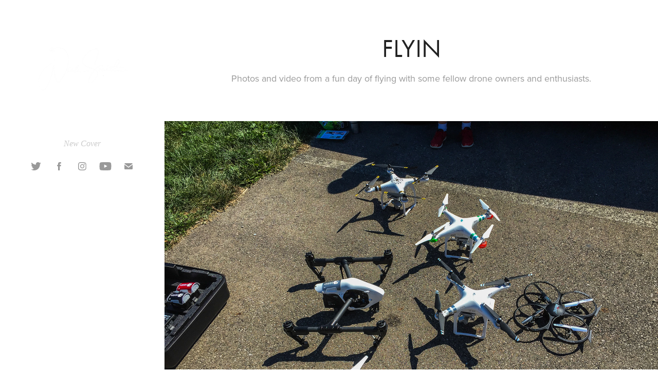

--- FILE ---
content_type: text/html; charset=utf-8
request_url: https://beeline-aerial.com/flyin
body_size: 7197
content:
<!DOCTYPE HTML>
<html lang="en-US">
<head>
  <meta charset="UTF-8" />
  <meta name="viewport" content="width=device-width, initial-scale=1" />
      <meta name=keywords  content="Adobe Portfolio,Drone meetup,Photos and video,Dayton Ohio,Empty Park,DJI Phantom,DJI Inspire,Aerial Photography,aerial videography" />
      <meta name=description  content="Photos and video from a fun day of flying with some fellow drone owners and enthusiasts.  " />
      <meta name=twitter:card  content="summary_large_image" />
      <meta name=twitter:site  content="@AdobePortfolio" />
      <meta  property=og:title content="Beeline Aerial - Flyin" />
      <meta  property=og:description content="Photos and video from a fun day of flying with some fellow drone owners and enthusiasts.  " />
      <meta  property=og:image content="https://pro2-bar-s3-cdn-cf6.myportfolio.com/0d01ac41af72377d60ffc5b75bec4a09/0cc49792bebe15952e8ddd72_rw_600.jpg?h=d0d20f6daa829b930cc47052a9a8de2f" />
        <link rel="icon" href="https://pro2-bar-s3-cdn-cf2.myportfolio.com/0d01ac41af72377d60ffc5b75bec4a09/d34f7aac-29fa-4baf-8cb7-4fc1704353aa_carw_1x1x32.jpeg?h=f14aec6517280bab13222ed71fd66b8d" />
        <link rel="apple-touch-icon" href="https://pro2-bar-s3-cdn-cf4.myportfolio.com/0d01ac41af72377d60ffc5b75bec4a09/f689d0c0-870a-4343-a8ae-b4e49e205fe0_carw_1x1x180.jpeg?h=a9f907b4221218b21c3d69f184d02f0b" />
      <link rel="stylesheet" href="/dist/css/main.css" type="text/css" />
      <link rel="stylesheet" href="https://pro2-bar-s3-cdn-cf6.myportfolio.com/0d01ac41af72377d60ffc5b75bec4a09/717829a48b5fad64747b7bf2f577ae731579740446.css?h=614e7fb48914ed111823a80c928093c3" type="text/css" />
    <link rel="canonical" href="https://beeline-aerial.com/flyin" />
      <title>Beeline Aerial - Flyin</title>
    <script type="text/javascript" src="//use.typekit.net/ik/[base64].js?cb=35f77bfb8b50944859ea3d3804e7194e7a3173fb" async onload="
    try {
      window.Typekit.load();
    } catch (e) {
      console.warn('Typekit not loaded.');
    }
    "></script>
</head>
        <body class="transition-enabled">  <div class='page-background-video page-background-video-with-panel'>
  </div>
  <div class="js-responsive-nav">
    <div class="responsive-nav has-social">
      <div class="close-responsive-click-area js-close-responsive-nav">
        <div class="close-responsive-button"></div>
      </div>
          <nav class="js-editable-target editable">
      <div class="page-title">
        <a href="/new-cover" >New Cover</a>
      </div>
              <div class="social pf-nav-social">
                <ul>
                        <li>
                          <a href="https://twitter.com/BeelineAerial" target="_blank">
                            <svg xmlns="http://www.w3.org/2000/svg" xmlns:xlink="http://www.w3.org/1999/xlink" version="1.1" viewBox="0 0 30 24" xml:space="preserve" class="icon"><path d="M24.71 5.89C24 6.2 23.2 6.4 22.4 6.53c0.82-0.5 1.45-1.29 1.75-2.23c-0.77 0.46-1.62 0.8-2.53 1 C20.92 4.5 19.9 4 18.7 4c-2.2 0-3.99 1.81-3.99 4.04c0 0.3 0 0.6 0.1 0.92C11.54 8.8 8.6 7.2 6.6 4.7 C6.3 5.3 6.1 6 6.1 6.77c0 1.4 0.7 2.6 1.8 3.36c-0.65-0.02-1.27-0.2-1.81-0.51c0 0 0 0 0 0.1 c0 2 1.4 3.6 3.2 3.96c-0.34 0.09-0.69 0.14-1.05 0.14c-0.26 0-0.51-0.03-0.75-0.07c0.51 1.6 2 2.8 3.7 2.8 c-1.36 1.08-3.08 1.73-4.95 1.73c-0.32 0-0.64-0.02-0.95-0.06C7.05 19.3 9.1 20 11.4 20c7.33 0 11.34-6.15 11.34-11.49 c0-0.18 0-0.35-0.01-0.52C23.5 7.4 24.2 6.7 24.7 5.89z"/></svg>
                          </a>
                        </li>
                        <li>
                          <a href="https://www.facebook.com/beelinemultimedia/" target="_blank">
                            <svg xmlns="http://www.w3.org/2000/svg" xmlns:xlink="http://www.w3.org/1999/xlink" version="1.1" x="0px" y="0px" viewBox="0 0 30 24" xml:space="preserve" class="icon"><path d="M16.21 20h-3.26v-8h-1.63V9.24h1.63V7.59c0-2.25 0.92-3.59 3.53-3.59h2.17v2.76H17.3 c-1.02 0-1.08 0.39-1.08 1.11l0 1.38h2.46L18.38 12h-2.17V20z"/></svg>
                          </a>
                        </li>
                        <li>
                          <a href="https://www.instagram.com/beelineaerial/" target="_blank">
                            <svg version="1.1" id="Layer_1" xmlns="http://www.w3.org/2000/svg" xmlns:xlink="http://www.w3.org/1999/xlink" viewBox="0 0 30 24" style="enable-background:new 0 0 30 24;" xml:space="preserve" class="icon">
                            <g>
                              <path d="M15,5.4c2.1,0,2.4,0,3.2,0c0.8,0,1.2,0.2,1.5,0.3c0.4,0.1,0.6,0.3,0.9,0.6c0.3,0.3,0.5,0.5,0.6,0.9
                                c0.1,0.3,0.2,0.7,0.3,1.5c0,0.8,0,1.1,0,3.2s0,2.4,0,3.2c0,0.8-0.2,1.2-0.3,1.5c-0.1,0.4-0.3,0.6-0.6,0.9c-0.3,0.3-0.5,0.5-0.9,0.6
                                c-0.3,0.1-0.7,0.2-1.5,0.3c-0.8,0-1.1,0-3.2,0s-2.4,0-3.2,0c-0.8,0-1.2-0.2-1.5-0.3c-0.4-0.1-0.6-0.3-0.9-0.6
                                c-0.3-0.3-0.5-0.5-0.6-0.9c-0.1-0.3-0.2-0.7-0.3-1.5c0-0.8,0-1.1,0-3.2s0-2.4,0-3.2c0-0.8,0.2-1.2,0.3-1.5c0.1-0.4,0.3-0.6,0.6-0.9
                                c0.3-0.3,0.5-0.5,0.9-0.6c0.3-0.1,0.7-0.2,1.5-0.3C12.6,5.4,12.9,5.4,15,5.4 M15,4c-2.2,0-2.4,0-3.3,0c-0.9,0-1.4,0.2-1.9,0.4
                                c-0.5,0.2-1,0.5-1.4,0.9C7.9,5.8,7.6,6.2,7.4,6.8C7.2,7.3,7.1,7.9,7,8.7C7,9.6,7,9.8,7,12s0,2.4,0,3.3c0,0.9,0.2,1.4,0.4,1.9
                                c0.2,0.5,0.5,1,0.9,1.4c0.4,0.4,0.9,0.7,1.4,0.9c0.5,0.2,1.1,0.3,1.9,0.4c0.9,0,1.1,0,3.3,0s2.4,0,3.3,0c0.9,0,1.4-0.2,1.9-0.4
                                c0.5-0.2,1-0.5,1.4-0.9c0.4-0.4,0.7-0.9,0.9-1.4c0.2-0.5,0.3-1.1,0.4-1.9c0-0.9,0-1.1,0-3.3s0-2.4,0-3.3c0-0.9-0.2-1.4-0.4-1.9
                                c-0.2-0.5-0.5-1-0.9-1.4c-0.4-0.4-0.9-0.7-1.4-0.9c-0.5-0.2-1.1-0.3-1.9-0.4C17.4,4,17.2,4,15,4L15,4L15,4z"/>
                              <path d="M15,7.9c-2.3,0-4.1,1.8-4.1,4.1s1.8,4.1,4.1,4.1s4.1-1.8,4.1-4.1S17.3,7.9,15,7.9L15,7.9z M15,14.7c-1.5,0-2.7-1.2-2.7-2.7
                                c0-1.5,1.2-2.7,2.7-2.7s2.7,1.2,2.7,2.7C17.7,13.5,16.5,14.7,15,14.7L15,14.7z"/>
                              <path d="M20.2,7.7c0,0.5-0.4,1-1,1s-1-0.4-1-1s0.4-1,1-1S20.2,7.2,20.2,7.7L20.2,7.7z"/>
                            </g>
                            </svg>
                          </a>
                        </li>
                        <li>
                          <a href="https://www.youtube.com/channel/UCsCEwtH3AEtE2VqC3Z5ojFQ" target="_blank">
                            <svg xmlns="http://www.w3.org/2000/svg" xmlns:xlink="http://www.w3.org/1999/xlink" version="1.1" id="Layer_1" viewBox="0 0 30 24" xml:space="preserve" class="icon"><path d="M26.15 16.54c0 0-0.22 1.57-0.9 2.26c-0.87 0.91-1.84 0.91-2.28 0.96C19.78 20 15 20 15 20 s-5.91-0.05-7.74-0.23c-0.51-0.09-1.64-0.07-2.51-0.97c-0.68-0.69-0.91-2.26-0.91-2.26s-0.23-1.84-0.23-3.68v-1.73 c0-1.84 0.23-3.68 0.23-3.68s0.22-1.57 0.91-2.26c0.87-0.91 1.83-0.91 2.28-0.96C10.22 4 15 4 15 4H15c0 0 4.8 0 8 0.2 c0.44 0.1 1.4 0.1 2.3 0.96c0.68 0.7 0.9 2.3 0.9 2.26s0.23 1.8 0.2 3.68v1.73C26.38 14.7 26.1 16.5 26.1 16.54z M12.65 8.56l0 6.39l6.15-3.18L12.65 8.56z"/></svg>
                          </a>
                        </li>
                        <li>
                          <a href="mailto:nick@beeline-aerial.com">
                            <svg version="1.1" id="Layer_1" xmlns="http://www.w3.org/2000/svg" xmlns:xlink="http://www.w3.org/1999/xlink" x="0px" y="0px" viewBox="0 0 30 24" style="enable-background:new 0 0 30 24;" xml:space="preserve" class="icon">
                              <g>
                                <path d="M15,13L7.1,7.1c0-0.5,0.4-1,1-1h13.8c0.5,0,1,0.4,1,1L15,13z M15,14.8l7.9-5.9v8.1c0,0.5-0.4,1-1,1H8.1c-0.5,0-1-0.4-1-1 V8.8L15,14.8z"/>
                              </g>
                            </svg>
                          </a>
                        </li>
                </ul>
              </div>
          </nav>
    </div>
  </div>
  <div class="site-wrap cfix js-site-wrap">
    <div class="site-container">
      <div class="site-content">
        <div class="sidebar-content">
          <header class="site-header">
              <div class="logo-wrap js-editable-target editable">
                    <div class="logo logo-image  ">
    <a href="" class="image-normal image-link">
      <img src="https://pro2-bar-s3-cdn-cf4.myportfolio.com/0d01ac41af72377d60ffc5b75bec4a09/515848f8-1390-47c0-b761-076dfb2d6b7c_rwc_0x0x8000x5333x4096.png?h=247e7e88180cfbc6f7545ec7a01442ab" alt="Nicholas Smith">
    </a>
</div>
              </div>
  <div class="hamburger-click-area js-hamburger">
    <div class="hamburger">
      <i></i>
      <i></i>
      <i></i>
    </div>
  </div>
          </header>
              <nav class="js-editable-target editable">
      <div class="page-title">
        <a href="/new-cover" >New Cover</a>
      </div>
                  <div class="social pf-nav-social">
                    <ul>
                            <li>
                              <a href="https://twitter.com/BeelineAerial" target="_blank">
                                <svg xmlns="http://www.w3.org/2000/svg" xmlns:xlink="http://www.w3.org/1999/xlink" version="1.1" viewBox="0 0 30 24" xml:space="preserve" class="icon"><path d="M24.71 5.89C24 6.2 23.2 6.4 22.4 6.53c0.82-0.5 1.45-1.29 1.75-2.23c-0.77 0.46-1.62 0.8-2.53 1 C20.92 4.5 19.9 4 18.7 4c-2.2 0-3.99 1.81-3.99 4.04c0 0.3 0 0.6 0.1 0.92C11.54 8.8 8.6 7.2 6.6 4.7 C6.3 5.3 6.1 6 6.1 6.77c0 1.4 0.7 2.6 1.8 3.36c-0.65-0.02-1.27-0.2-1.81-0.51c0 0 0 0 0 0.1 c0 2 1.4 3.6 3.2 3.96c-0.34 0.09-0.69 0.14-1.05 0.14c-0.26 0-0.51-0.03-0.75-0.07c0.51 1.6 2 2.8 3.7 2.8 c-1.36 1.08-3.08 1.73-4.95 1.73c-0.32 0-0.64-0.02-0.95-0.06C7.05 19.3 9.1 20 11.4 20c7.33 0 11.34-6.15 11.34-11.49 c0-0.18 0-0.35-0.01-0.52C23.5 7.4 24.2 6.7 24.7 5.89z"/></svg>
                              </a>
                            </li>
                            <li>
                              <a href="https://www.facebook.com/beelinemultimedia/" target="_blank">
                                <svg xmlns="http://www.w3.org/2000/svg" xmlns:xlink="http://www.w3.org/1999/xlink" version="1.1" x="0px" y="0px" viewBox="0 0 30 24" xml:space="preserve" class="icon"><path d="M16.21 20h-3.26v-8h-1.63V9.24h1.63V7.59c0-2.25 0.92-3.59 3.53-3.59h2.17v2.76H17.3 c-1.02 0-1.08 0.39-1.08 1.11l0 1.38h2.46L18.38 12h-2.17V20z"/></svg>
                              </a>
                            </li>
                            <li>
                              <a href="https://www.instagram.com/beelineaerial/" target="_blank">
                                <svg version="1.1" id="Layer_1" xmlns="http://www.w3.org/2000/svg" xmlns:xlink="http://www.w3.org/1999/xlink" viewBox="0 0 30 24" style="enable-background:new 0 0 30 24;" xml:space="preserve" class="icon">
                                <g>
                                  <path d="M15,5.4c2.1,0,2.4,0,3.2,0c0.8,0,1.2,0.2,1.5,0.3c0.4,0.1,0.6,0.3,0.9,0.6c0.3,0.3,0.5,0.5,0.6,0.9
                                    c0.1,0.3,0.2,0.7,0.3,1.5c0,0.8,0,1.1,0,3.2s0,2.4,0,3.2c0,0.8-0.2,1.2-0.3,1.5c-0.1,0.4-0.3,0.6-0.6,0.9c-0.3,0.3-0.5,0.5-0.9,0.6
                                    c-0.3,0.1-0.7,0.2-1.5,0.3c-0.8,0-1.1,0-3.2,0s-2.4,0-3.2,0c-0.8,0-1.2-0.2-1.5-0.3c-0.4-0.1-0.6-0.3-0.9-0.6
                                    c-0.3-0.3-0.5-0.5-0.6-0.9c-0.1-0.3-0.2-0.7-0.3-1.5c0-0.8,0-1.1,0-3.2s0-2.4,0-3.2c0-0.8,0.2-1.2,0.3-1.5c0.1-0.4,0.3-0.6,0.6-0.9
                                    c0.3-0.3,0.5-0.5,0.9-0.6c0.3-0.1,0.7-0.2,1.5-0.3C12.6,5.4,12.9,5.4,15,5.4 M15,4c-2.2,0-2.4,0-3.3,0c-0.9,0-1.4,0.2-1.9,0.4
                                    c-0.5,0.2-1,0.5-1.4,0.9C7.9,5.8,7.6,6.2,7.4,6.8C7.2,7.3,7.1,7.9,7,8.7C7,9.6,7,9.8,7,12s0,2.4,0,3.3c0,0.9,0.2,1.4,0.4,1.9
                                    c0.2,0.5,0.5,1,0.9,1.4c0.4,0.4,0.9,0.7,1.4,0.9c0.5,0.2,1.1,0.3,1.9,0.4c0.9,0,1.1,0,3.3,0s2.4,0,3.3,0c0.9,0,1.4-0.2,1.9-0.4
                                    c0.5-0.2,1-0.5,1.4-0.9c0.4-0.4,0.7-0.9,0.9-1.4c0.2-0.5,0.3-1.1,0.4-1.9c0-0.9,0-1.1,0-3.3s0-2.4,0-3.3c0-0.9-0.2-1.4-0.4-1.9
                                    c-0.2-0.5-0.5-1-0.9-1.4c-0.4-0.4-0.9-0.7-1.4-0.9c-0.5-0.2-1.1-0.3-1.9-0.4C17.4,4,17.2,4,15,4L15,4L15,4z"/>
                                  <path d="M15,7.9c-2.3,0-4.1,1.8-4.1,4.1s1.8,4.1,4.1,4.1s4.1-1.8,4.1-4.1S17.3,7.9,15,7.9L15,7.9z M15,14.7c-1.5,0-2.7-1.2-2.7-2.7
                                    c0-1.5,1.2-2.7,2.7-2.7s2.7,1.2,2.7,2.7C17.7,13.5,16.5,14.7,15,14.7L15,14.7z"/>
                                  <path d="M20.2,7.7c0,0.5-0.4,1-1,1s-1-0.4-1-1s0.4-1,1-1S20.2,7.2,20.2,7.7L20.2,7.7z"/>
                                </g>
                                </svg>
                              </a>
                            </li>
                            <li>
                              <a href="https://www.youtube.com/channel/UCsCEwtH3AEtE2VqC3Z5ojFQ" target="_blank">
                                <svg xmlns="http://www.w3.org/2000/svg" xmlns:xlink="http://www.w3.org/1999/xlink" version="1.1" id="Layer_1" viewBox="0 0 30 24" xml:space="preserve" class="icon"><path d="M26.15 16.54c0 0-0.22 1.57-0.9 2.26c-0.87 0.91-1.84 0.91-2.28 0.96C19.78 20 15 20 15 20 s-5.91-0.05-7.74-0.23c-0.51-0.09-1.64-0.07-2.51-0.97c-0.68-0.69-0.91-2.26-0.91-2.26s-0.23-1.84-0.23-3.68v-1.73 c0-1.84 0.23-3.68 0.23-3.68s0.22-1.57 0.91-2.26c0.87-0.91 1.83-0.91 2.28-0.96C10.22 4 15 4 15 4H15c0 0 4.8 0 8 0.2 c0.44 0.1 1.4 0.1 2.3 0.96c0.68 0.7 0.9 2.3 0.9 2.26s0.23 1.8 0.2 3.68v1.73C26.38 14.7 26.1 16.5 26.1 16.54z M12.65 8.56l0 6.39l6.15-3.18L12.65 8.56z"/></svg>
                              </a>
                            </li>
                            <li>
                              <a href="mailto:nick@beeline-aerial.com">
                                <svg version="1.1" id="Layer_1" xmlns="http://www.w3.org/2000/svg" xmlns:xlink="http://www.w3.org/1999/xlink" x="0px" y="0px" viewBox="0 0 30 24" style="enable-background:new 0 0 30 24;" xml:space="preserve" class="icon">
                                  <g>
                                    <path d="M15,13L7.1,7.1c0-0.5,0.4-1,1-1h13.8c0.5,0,1,0.4,1,1L15,13z M15,14.8l7.9-5.9v8.1c0,0.5-0.4,1-1,1H8.1c-0.5,0-1-0.4-1-1 V8.8L15,14.8z"/>
                                  </g>
                                </svg>
                              </a>
                            </li>
                    </ul>
                  </div>
              </nav>
        </div>
        <main>
  <div class="page-container js-editable-target editable" data-context="page.page.container">
    <section class="page standard-modules">
        <header class="page-header content js-editable-target editable" data-context="pages" data-identity="id:p57ce182d269238786f8e6cd20fea006b40a466f760717d9909350" data-menu="Page Header">
            <h1 class="title preserve-whitespace">Flyin</h1>
            <p class="description">Photos and video from a fun day of flying with some fellow drone owners and enthusiasts.  </p>
        </header>
      <div class="page-content js-page-content js-editable-target editable" data-context="pages" data-identity="id:p57ce182d269238786f8e6cd20fea006b40a466f760717d9909350" data-menu="Page Content">
        <div id="project-canvas" class="js-project-modules modules content">
          <div id="project-modules">
              
              <div class="project-module module image project-module-image editable js-editable js-project-module" >

  
 
  
     <div class="js-lightbox" data-src="https://pro2-bar-s3-cdn-cf6.myportfolio.com/0d01ac41af72377d60ffc5b75bec4a09/0cc49792bebe15952e8ddd72.jpg?h=d8f7320e8f1aa80d6b05ac23e3e18a65">
           <img
             class="js-lazy"
             src="[data-uri]"
             data-src="https://pro2-bar-s3-cdn-cf6.myportfolio.com/0d01ac41af72377d60ffc5b75bec4a09/0cc49792bebe15952e8ddd72_rw_1920.jpg?h=4fa497d5309ec9a2692273ccda430c7c"
             data-srcset="https://pro2-bar-s3-cdn-cf6.myportfolio.com/0d01ac41af72377d60ffc5b75bec4a09/0cc49792bebe15952e8ddd72_rw_600.jpg?h=d0d20f6daa829b930cc47052a9a8de2f 600w,https://pro2-bar-s3-cdn-cf6.myportfolio.com/0d01ac41af72377d60ffc5b75bec4a09/0cc49792bebe15952e8ddd72_rw_1200.jpg?h=e07966ee3c9499a9fc41cb96d1284b4f 1200w,https://pro2-bar-s3-cdn-cf6.myportfolio.com/0d01ac41af72377d60ffc5b75bec4a09/0cc49792bebe15952e8ddd72_rw_1920.jpg?h=4fa497d5309ec9a2692273ccda430c7c 1920w,"
             data-sizes="(max-width: 1920px) 100vw, 1920px"
             width="1920"
             height="0"
             style="padding-bottom: 75%; background: rgba(0, 0, 0, 0.03)"
             
           >
     </div>
  

</div>

              
              
              
              
              
              
              
              
              
              <div class="project-module module image project-module-image editable js-editable js-project-module" >

  
 
  
     <div class="js-lightbox" data-src="https://pro2-bar-s3-cdn-cf4.myportfolio.com/0d01ac41af72377d60ffc5b75bec4a09/fd3b3e5c24ead25a971bc598.jpg?h=1f72077016aa42f2f490e23083531eda">
           <img
             class="js-lazy"
             src="[data-uri]"
             data-src="https://pro2-bar-s3-cdn-cf4.myportfolio.com/0d01ac41af72377d60ffc5b75bec4a09/fd3b3e5c24ead25a971bc598_rw_1920.jpg?h=9306a4bbd841fd8ece065ce1c9c7bb25"
             data-srcset="https://pro2-bar-s3-cdn-cf4.myportfolio.com/0d01ac41af72377d60ffc5b75bec4a09/fd3b3e5c24ead25a971bc598_rw_600.jpg?h=03995c3c8f0c2f56401734c7ae8eb80a 600w,https://pro2-bar-s3-cdn-cf4.myportfolio.com/0d01ac41af72377d60ffc5b75bec4a09/fd3b3e5c24ead25a971bc598_rw_1200.jpg?h=9bc753acb74334f60068fa0a6a076107 1200w,https://pro2-bar-s3-cdn-cf4.myportfolio.com/0d01ac41af72377d60ffc5b75bec4a09/fd3b3e5c24ead25a971bc598_rw_1920.jpg?h=9306a4bbd841fd8ece065ce1c9c7bb25 1920w,"
             data-sizes="(max-width: 1920px) 100vw, 1920px"
             width="1920"
             height="0"
             style="padding-bottom: 74.83%; background: rgba(0, 0, 0, 0.03)"
             
           >
     </div>
  

</div>

              
              
              
              
              
              
              
              
              
              <div class="project-module module image project-module-image editable js-editable js-project-module" >

  
 
  
     <div class="js-lightbox" data-src="https://pro2-bar-s3-cdn-cf5.myportfolio.com/0d01ac41af72377d60ffc5b75bec4a09/6cbee24a83f6104d99cbd1e9.jpg?h=6e4eb75c5e80ebe973243697945ef9ed">
           <img
             class="js-lazy"
             src="[data-uri]"
             data-src="https://pro2-bar-s3-cdn-cf5.myportfolio.com/0d01ac41af72377d60ffc5b75bec4a09/6cbee24a83f6104d99cbd1e9_rw_1920.jpg?h=40f6ad1830c5e5d71a1c8ca0406fb489"
             data-srcset="https://pro2-bar-s3-cdn-cf5.myportfolio.com/0d01ac41af72377d60ffc5b75bec4a09/6cbee24a83f6104d99cbd1e9_rw_600.jpg?h=b2db41ce7b8280d81447fe7e8ecde40d 600w,https://pro2-bar-s3-cdn-cf5.myportfolio.com/0d01ac41af72377d60ffc5b75bec4a09/6cbee24a83f6104d99cbd1e9_rw_1200.jpg?h=f0132c12fbf42439bb965d9ded3a88d9 1200w,https://pro2-bar-s3-cdn-cf5.myportfolio.com/0d01ac41af72377d60ffc5b75bec4a09/6cbee24a83f6104d99cbd1e9_rw_1920.jpg?h=40f6ad1830c5e5d71a1c8ca0406fb489 1920w,"
             data-sizes="(max-width: 1920px) 100vw, 1920px"
             width="1920"
             height="0"
             style="padding-bottom: 75%; background: rgba(0, 0, 0, 0.03)"
             
           >
     </div>
  

</div>

              
              
              
              
              
              
              
              
              
              <div class="project-module module image project-module-image editable js-editable js-project-module" >

  
 
  
     <div class="js-lightbox" data-src="https://pro2-bar-s3-cdn-cf2.myportfolio.com/0d01ac41af72377d60ffc5b75bec4a09/3524224d6524773ab7d94b87.jpg?h=66008a1be77049e9594a3fe24492f199">
           <img
             class="js-lazy"
             src="[data-uri]"
             data-src="https://pro2-bar-s3-cdn-cf2.myportfolio.com/0d01ac41af72377d60ffc5b75bec4a09/3524224d6524773ab7d94b87_rw_1920.jpg?h=55532f4e916c4fcb41b38cd776bf88b7"
             data-srcset="https://pro2-bar-s3-cdn-cf2.myportfolio.com/0d01ac41af72377d60ffc5b75bec4a09/3524224d6524773ab7d94b87_rw_600.jpg?h=b05c52a9dd54bf92e9ae8b95165aba80 600w,https://pro2-bar-s3-cdn-cf2.myportfolio.com/0d01ac41af72377d60ffc5b75bec4a09/3524224d6524773ab7d94b87_rw_1200.jpg?h=b6dfcc0811cdf0b92306969ae151a0a2 1200w,https://pro2-bar-s3-cdn-cf2.myportfolio.com/0d01ac41af72377d60ffc5b75bec4a09/3524224d6524773ab7d94b87_rw_1920.jpg?h=55532f4e916c4fcb41b38cd776bf88b7 1920w,"
             data-sizes="(max-width: 1920px) 100vw, 1920px"
             width="1920"
             height="0"
             style="padding-bottom: 75%; background: rgba(0, 0, 0, 0.03)"
             
           >
     </div>
  

</div>

              
              
              
              
              
              
              
              
              
              <div class="project-module module image project-module-image editable js-editable js-project-module" >

  
 
  
     <div class="js-lightbox" data-src="https://pro2-bar-s3-cdn-cf.myportfolio.com/0d01ac41af72377d60ffc5b75bec4a09/8a190ead5f5d8a4ec1b5616a.jpg?h=468da47f13d2b88cc94a8cbfe6a0c8c3">
           <img
             class="js-lazy"
             src="[data-uri]"
             data-src="https://pro2-bar-s3-cdn-cf.myportfolio.com/0d01ac41af72377d60ffc5b75bec4a09/8a190ead5f5d8a4ec1b5616a_rw_1920.jpg?h=e671196c6964b8abac6bcaf4f39204bc"
             data-srcset="https://pro2-bar-s3-cdn-cf.myportfolio.com/0d01ac41af72377d60ffc5b75bec4a09/8a190ead5f5d8a4ec1b5616a_rw_600.jpg?h=2f38b901dc55dc8ce2a2a63592f5e91b 600w,https://pro2-bar-s3-cdn-cf.myportfolio.com/0d01ac41af72377d60ffc5b75bec4a09/8a190ead5f5d8a4ec1b5616a_rw_1200.jpg?h=ce17e6cf9134471de380b6abc751c09c 1200w,https://pro2-bar-s3-cdn-cf.myportfolio.com/0d01ac41af72377d60ffc5b75bec4a09/8a190ead5f5d8a4ec1b5616a_rw_1920.jpg?h=e671196c6964b8abac6bcaf4f39204bc 1920w,"
             data-sizes="(max-width: 1920px) 100vw, 1920px"
             width="1920"
             height="0"
             style="padding-bottom: 75%; background: rgba(0, 0, 0, 0.03)"
             
           >
     </div>
  

</div>

              
              
              
              
              
              
              
              
              
              <div class="project-module module image project-module-image editable js-editable js-project-module" >

  
 
  
     <div class="js-lightbox" data-src="https://pro2-bar-s3-cdn-cf2.myportfolio.com/0d01ac41af72377d60ffc5b75bec4a09/37d604fa7a449a841501f31f.jpg?h=1d1717fa7d7fc39cf80e583afddabf0d">
           <img
             class="js-lazy"
             src="[data-uri]"
             data-src="https://pro2-bar-s3-cdn-cf2.myportfolio.com/0d01ac41af72377d60ffc5b75bec4a09/37d604fa7a449a841501f31f_rw_1920.jpg?h=c159429dfa2249947ebf376e98960b3f"
             data-srcset="https://pro2-bar-s3-cdn-cf2.myportfolio.com/0d01ac41af72377d60ffc5b75bec4a09/37d604fa7a449a841501f31f_rw_600.jpg?h=cf1a6a102eff5d43ce89da838ae79bf0 600w,https://pro2-bar-s3-cdn-cf2.myportfolio.com/0d01ac41af72377d60ffc5b75bec4a09/37d604fa7a449a841501f31f_rw_1200.jpg?h=d65b93ac119b529a017ef5b92d209088 1200w,https://pro2-bar-s3-cdn-cf2.myportfolio.com/0d01ac41af72377d60ffc5b75bec4a09/37d604fa7a449a841501f31f_rw_1920.jpg?h=c159429dfa2249947ebf376e98960b3f 1920w,"
             data-sizes="(max-width: 1920px) 100vw, 1920px"
             width="1920"
             height="0"
             style="padding-bottom: 75%; background: rgba(0, 0, 0, 0.03)"
             
           >
     </div>
  

</div>

              
              
              
              
              
              
              
              
              
              <div class="project-module module image project-module-image editable js-editable js-project-module" >

  
 
  
     <div class="js-lightbox" data-src="https://pro2-bar-s3-cdn-cf6.myportfolio.com/0d01ac41af72377d60ffc5b75bec4a09/0e40398fa52f75c682b0ca5c.jpg?h=4688d3f049966daa9b59d4484a5d410a">
           <img
             class="js-lazy"
             src="[data-uri]"
             data-src="https://pro2-bar-s3-cdn-cf6.myportfolio.com/0d01ac41af72377d60ffc5b75bec4a09/0e40398fa52f75c682b0ca5c_rw_1920.jpg?h=4e34b6ec0a012d266bd76af636937361"
             data-srcset="https://pro2-bar-s3-cdn-cf6.myportfolio.com/0d01ac41af72377d60ffc5b75bec4a09/0e40398fa52f75c682b0ca5c_rw_600.jpg?h=dc78770038c0e9cc5872307ffadae9d3 600w,https://pro2-bar-s3-cdn-cf6.myportfolio.com/0d01ac41af72377d60ffc5b75bec4a09/0e40398fa52f75c682b0ca5c_rw_1200.jpg?h=9042f6a4a42e3f73d947c01ea4ddcf3d 1200w,https://pro2-bar-s3-cdn-cf6.myportfolio.com/0d01ac41af72377d60ffc5b75bec4a09/0e40398fa52f75c682b0ca5c_rw_1920.jpg?h=4e34b6ec0a012d266bd76af636937361 1920w,"
             data-sizes="(max-width: 1920px) 100vw, 1920px"
             width="1920"
             height="0"
             style="padding-bottom: 75%; background: rgba(0, 0, 0, 0.03)"
             
           >
     </div>
  

</div>

              
              
              
              
              
              
              
              
              
              <div class="project-module module image project-module-image editable js-editable js-project-module" >

  
 
  
     <div class="js-lightbox" data-src="https://pro2-bar-s3-cdn-cf.myportfolio.com/0d01ac41af72377d60ffc5b75bec4a09/8205225420cafbe6115d6909.jpg?h=a6cac79c65b1a1c34cffe3ec868daa89">
           <img
             class="js-lazy"
             src="[data-uri]"
             data-src="https://pro2-bar-s3-cdn-cf.myportfolio.com/0d01ac41af72377d60ffc5b75bec4a09/8205225420cafbe6115d6909_rw_1920.jpg?h=54608e383625982a95a13d92cd1cbca6"
             data-srcset="https://pro2-bar-s3-cdn-cf.myportfolio.com/0d01ac41af72377d60ffc5b75bec4a09/8205225420cafbe6115d6909_rw_600.jpg?h=21ff8e200c08e28a0783df10adec71d9 600w,https://pro2-bar-s3-cdn-cf.myportfolio.com/0d01ac41af72377d60ffc5b75bec4a09/8205225420cafbe6115d6909_rw_1200.jpg?h=9eba9eeebc8be93cc24ba85d3b7bfda9 1200w,https://pro2-bar-s3-cdn-cf.myportfolio.com/0d01ac41af72377d60ffc5b75bec4a09/8205225420cafbe6115d6909_rw_1920.jpg?h=54608e383625982a95a13d92cd1cbca6 1920w,"
             data-sizes="(max-width: 1920px) 100vw, 1920px"
             width="1920"
             height="0"
             style="padding-bottom: 75%; background: rgba(0, 0, 0, 0.03)"
             
           >
     </div>
  

</div>

              
              
              
              
              
              
              
              
              
              <div class="project-module module image project-module-image editable js-editable js-project-module" >

  
 
  
     <div class="js-lightbox" data-src="https://pro2-bar-s3-cdn-cf6.myportfolio.com/0d01ac41af72377d60ffc5b75bec4a09/06927924c4c698fe7bd9ea47.jpg?h=9a5a1f4b532ac3ff73328a31d2236cd0">
           <img
             class="js-lazy"
             src="[data-uri]"
             data-src="https://pro2-bar-s3-cdn-cf6.myportfolio.com/0d01ac41af72377d60ffc5b75bec4a09/06927924c4c698fe7bd9ea47_rw_1920.jpg?h=0498fe9b8e8477882731d1b87d57d3c7"
             data-srcset="https://pro2-bar-s3-cdn-cf6.myportfolio.com/0d01ac41af72377d60ffc5b75bec4a09/06927924c4c698fe7bd9ea47_rw_600.jpg?h=4e728f681c6eb33eacae00fa45df9148 600w,https://pro2-bar-s3-cdn-cf6.myportfolio.com/0d01ac41af72377d60ffc5b75bec4a09/06927924c4c698fe7bd9ea47_rw_1200.jpg?h=2aa0598c7aebce63c82760f4953d7421 1200w,https://pro2-bar-s3-cdn-cf6.myportfolio.com/0d01ac41af72377d60ffc5b75bec4a09/06927924c4c698fe7bd9ea47_rw_1920.jpg?h=0498fe9b8e8477882731d1b87d57d3c7 1920w,"
             data-sizes="(max-width: 1920px) 100vw, 1920px"
             width="1920"
             height="0"
             style="padding-bottom: 75%; background: rgba(0, 0, 0, 0.03)"
             
           >
     </div>
  

</div>

              
              
              
              
              
              
              
              
              
              <div class="project-module module image project-module-image editable js-editable js-project-module" >

  
 
  
     <div class="js-lightbox" data-src="https://pro2-bar-s3-cdn-cf3.myportfolio.com/0d01ac41af72377d60ffc5b75bec4a09/e8c67ca2a6e25fe31d8399b6.jpg?h=6e760524a7266a4d5e725d7cdcb21a57">
           <img
             class="js-lazy"
             src="[data-uri]"
             data-src="https://pro2-bar-s3-cdn-cf3.myportfolio.com/0d01ac41af72377d60ffc5b75bec4a09/e8c67ca2a6e25fe31d8399b6_rw_1920.jpg?h=7e2a292c1a81b7e3c904c1ee31ab2b07"
             data-srcset="https://pro2-bar-s3-cdn-cf3.myportfolio.com/0d01ac41af72377d60ffc5b75bec4a09/e8c67ca2a6e25fe31d8399b6_rw_600.jpg?h=12ee70d7141100d3264a4cb9e337ec72 600w,https://pro2-bar-s3-cdn-cf3.myportfolio.com/0d01ac41af72377d60ffc5b75bec4a09/e8c67ca2a6e25fe31d8399b6_rw_1200.jpg?h=fd4a186692c2d1aae4a3874cf39f5410 1200w,https://pro2-bar-s3-cdn-cf3.myportfolio.com/0d01ac41af72377d60ffc5b75bec4a09/e8c67ca2a6e25fe31d8399b6_rw_1920.jpg?h=7e2a292c1a81b7e3c904c1ee31ab2b07 1920w,"
             data-sizes="(max-width: 1920px) 100vw, 1920px"
             width="1920"
             height="0"
             style="padding-bottom: 75%; background: rgba(0, 0, 0, 0.03)"
             
           >
     </div>
  

</div>

              
              
              
              
              
              
              
              
              
              <div class="project-module module image project-module-image editable js-editable js-project-module" >

  
 
  
     <div class="js-lightbox" data-src="https://pro2-bar-s3-cdn-cf3.myportfolio.com/0d01ac41af72377d60ffc5b75bec4a09/e5dea552007e2e635aa3c42f.jpg?h=2b4a42f2a2d8eb25c5d0d9132baf143e">
           <img
             class="js-lazy"
             src="[data-uri]"
             data-src="https://pro2-bar-s3-cdn-cf3.myportfolio.com/0d01ac41af72377d60ffc5b75bec4a09/e5dea552007e2e635aa3c42f_rw_1920.jpg?h=42e4870cdf19a550c7eb9c11e4491bc6"
             data-srcset="https://pro2-bar-s3-cdn-cf3.myportfolio.com/0d01ac41af72377d60ffc5b75bec4a09/e5dea552007e2e635aa3c42f_rw_600.jpg?h=08b664edac2369afe8b6eb5ba6e66504 600w,https://pro2-bar-s3-cdn-cf3.myportfolio.com/0d01ac41af72377d60ffc5b75bec4a09/e5dea552007e2e635aa3c42f_rw_1200.jpg?h=3967c28eded8b86289592efafbdc0e43 1200w,https://pro2-bar-s3-cdn-cf3.myportfolio.com/0d01ac41af72377d60ffc5b75bec4a09/e5dea552007e2e635aa3c42f_rw_1920.jpg?h=42e4870cdf19a550c7eb9c11e4491bc6 1920w,"
             data-sizes="(max-width: 1920px) 100vw, 1920px"
             width="1920"
             height="0"
             style="padding-bottom: 58.5%; background: rgba(0, 0, 0, 0.03)"
             
           >
     </div>
  

</div>

              
              
              
              
              
              
              
              
              
              <div class="project-module module image project-module-image editable js-editable js-project-module" >

  
 
  
     <div class="js-lightbox" data-src="https://pro2-bar-s3-cdn-cf4.myportfolio.com/0d01ac41af72377d60ffc5b75bec4a09/f4dd964faef3e749ab4f106e.jpg?h=64691598cf8fc55b3480f48a719e7523">
           <img
             class="js-lazy"
             src="[data-uri]"
             data-src="https://pro2-bar-s3-cdn-cf4.myportfolio.com/0d01ac41af72377d60ffc5b75bec4a09/f4dd964faef3e749ab4f106e_rw_1920.jpg?h=870cbd8242db8f21ea1bf25755453007"
             data-srcset="https://pro2-bar-s3-cdn-cf4.myportfolio.com/0d01ac41af72377d60ffc5b75bec4a09/f4dd964faef3e749ab4f106e_rw_600.jpg?h=b10f8c5142a961b934b18784c0518489 600w,https://pro2-bar-s3-cdn-cf4.myportfolio.com/0d01ac41af72377d60ffc5b75bec4a09/f4dd964faef3e749ab4f106e_rw_1200.jpg?h=c627ae7d9154fb7a15eecebb4c726ead 1200w,https://pro2-bar-s3-cdn-cf4.myportfolio.com/0d01ac41af72377d60ffc5b75bec4a09/f4dd964faef3e749ab4f106e_rw_1920.jpg?h=870cbd8242db8f21ea1bf25755453007 1920w,"
             data-sizes="(max-width: 1920px) 100vw, 1920px"
             width="1920"
             height="0"
             style="padding-bottom: 75%; background: rgba(0, 0, 0, 0.03)"
             
           >
     </div>
  

</div>

              
              
              
              
              
              
              
              
              
              <div class="project-module module image project-module-image editable js-editable js-project-module" >

  
 
  
     <div class="js-lightbox" data-src="https://pro2-bar-s3-cdn-cf3.myportfolio.com/0d01ac41af72377d60ffc5b75bec4a09/e4338eb4724f2e0b4c2a1e62.jpg?h=b206136f44d26eee7cb6fc676f7c7f9a">
           <img
             class="js-lazy"
             src="[data-uri]"
             data-src="https://pro2-bar-s3-cdn-cf3.myportfolio.com/0d01ac41af72377d60ffc5b75bec4a09/e4338eb4724f2e0b4c2a1e62_rw_1920.jpg?h=2296ac6297eb29430a7f0da31a86e43a"
             data-srcset="https://pro2-bar-s3-cdn-cf3.myportfolio.com/0d01ac41af72377d60ffc5b75bec4a09/e4338eb4724f2e0b4c2a1e62_rw_600.jpg?h=5c803006ae41f63c16c505e01924cdff 600w,https://pro2-bar-s3-cdn-cf3.myportfolio.com/0d01ac41af72377d60ffc5b75bec4a09/e4338eb4724f2e0b4c2a1e62_rw_1200.jpg?h=e3d422d7ab9df2cc510989c9e40f80b9 1200w,https://pro2-bar-s3-cdn-cf3.myportfolio.com/0d01ac41af72377d60ffc5b75bec4a09/e4338eb4724f2e0b4c2a1e62_rw_1920.jpg?h=2296ac6297eb29430a7f0da31a86e43a 1920w,"
             data-sizes="(max-width: 1920px) 100vw, 1920px"
             width="1920"
             height="0"
             style="padding-bottom: 75%; background: rgba(0, 0, 0, 0.03)"
             
           >
     </div>
  

</div>

              
              
              
              
              
              
              
              
              
              <div class="project-module module image project-module-image editable js-editable js-project-module" >

  
 
  
     <div class="js-lightbox" data-src="https://pro2-bar-s3-cdn-cf2.myportfolio.com/0d01ac41af72377d60ffc5b75bec4a09/341b8a10526583a0709dd3a5.jpg?h=be178f002b86cb3ae36bedd69f9a2b32">
           <img
             class="js-lazy"
             src="[data-uri]"
             data-src="https://pro2-bar-s3-cdn-cf2.myportfolio.com/0d01ac41af72377d60ffc5b75bec4a09/341b8a10526583a0709dd3a5_rw_1920.jpg?h=e159026bacd84d57e115a751c1757d72"
             data-srcset="https://pro2-bar-s3-cdn-cf2.myportfolio.com/0d01ac41af72377d60ffc5b75bec4a09/341b8a10526583a0709dd3a5_rw_600.jpg?h=91e2130623c86b68f6cf04dad52b2ce4 600w,https://pro2-bar-s3-cdn-cf2.myportfolio.com/0d01ac41af72377d60ffc5b75bec4a09/341b8a10526583a0709dd3a5_rw_1200.jpg?h=32bd8cdd37bd35675b4259b35c303044 1200w,https://pro2-bar-s3-cdn-cf2.myportfolio.com/0d01ac41af72377d60ffc5b75bec4a09/341b8a10526583a0709dd3a5_rw_1920.jpg?h=e159026bacd84d57e115a751c1757d72 1920w,"
             data-sizes="(max-width: 1920px) 100vw, 1920px"
             width="1920"
             height="0"
             style="padding-bottom: 75%; background: rgba(0, 0, 0, 0.03)"
             
           >
     </div>
  

</div>

              
              
              
              
              
              
              
              
              
              
              
              
              <div class="project-module module embed project-module-embed editable js-editable js-project-module">
  <div class="embed-dimensions" style="max-width: 560px; max-height: 315px; margin: 0 auto;">
                 <div class="embed-aspect-ratio" style="padding-bottom: 56.25%; position: relative; height: 0;">
                   <iframe src="https://www.youtube.com/embed/Puy61b29tZE?wmode=transparent" frameborder="0" allowfullscreen="" style="position:absolute; top:0; left:0; width:100%; height:100%;" class="embed-content"></iframe>
                 </div>
               </div>
</div>

              
              
              
              
              
          </div>
        </div>
      </div>
    </section>
        <section class="back-to-top js-editable-target editable">
          <a href="#"><span class="arrow">&uarr;</span><span class="preserve-whitespace">Back to Top</span></a>
        </section>
        <a class="back-to-top-fixed js-editable-target editable js-back-to-top back-to-top-fixed-with-panel" href="#">
          <svg version="1.1" id="Layer_1" xmlns="http://www.w3.org/2000/svg" xmlns:xlink="http://www.w3.org/1999/xlink" x="0px" y="0px"
           viewBox="0 0 26 26" style="enable-background:new 0 0 26 26;" xml:space="preserve" class="icon icon-back-to-top">
          <g>
            <path d="M13.8,1.3L21.6,9c0.1,0.1,0.1,0.3,0.2,0.4c0.1,0.1,0.1,0.3,0.1,0.4s0,0.3-0.1,0.4c-0.1,0.1-0.1,0.3-0.3,0.4
              c-0.1,0.1-0.2,0.2-0.4,0.3c-0.2,0.1-0.3,0.1-0.4,0.1c-0.1,0-0.3,0-0.4-0.1c-0.2-0.1-0.3-0.2-0.4-0.3L14.2,5l0,19.1
              c0,0.2-0.1,0.3-0.1,0.5c0,0.1-0.1,0.3-0.3,0.4c-0.1,0.1-0.2,0.2-0.4,0.3c-0.1,0.1-0.3,0.1-0.5,0.1c-0.1,0-0.3,0-0.4-0.1
              c-0.1-0.1-0.3-0.1-0.4-0.3c-0.1-0.1-0.2-0.2-0.3-0.4c-0.1-0.1-0.1-0.3-0.1-0.5l0-19.1l-5.7,5.7C6,10.8,5.8,10.9,5.7,11
              c-0.1,0.1-0.3,0.1-0.4,0.1c-0.2,0-0.3,0-0.4-0.1c-0.1-0.1-0.3-0.2-0.4-0.3c-0.1-0.1-0.1-0.2-0.2-0.4C4.1,10.2,4,10.1,4.1,9.9
              c0-0.1,0-0.3,0.1-0.4c0-0.1,0.1-0.3,0.3-0.4l7.7-7.8c0.1,0,0.2-0.1,0.2-0.1c0,0,0.1-0.1,0.2-0.1c0.1,0,0.2,0,0.2-0.1
              c0.1,0,0.1,0,0.2,0c0,0,0.1,0,0.2,0c0.1,0,0.2,0,0.2,0.1c0.1,0,0.1,0.1,0.2,0.1C13.7,1.2,13.8,1.2,13.8,1.3z"/>
          </g>
          </svg>
        </a>
  </div>
              <footer class="site-footer js-editable-target editable">
                  <div class="social pf-footer-social">
                    <ul>
                            <li>
                              <a href="https://twitter.com/BeelineAerial" target="_blank">
                                <svg xmlns="http://www.w3.org/2000/svg" xmlns:xlink="http://www.w3.org/1999/xlink" version="1.1" viewBox="0 0 30 24" xml:space="preserve" class="icon"><path d="M24.71 5.89C24 6.2 23.2 6.4 22.4 6.53c0.82-0.5 1.45-1.29 1.75-2.23c-0.77 0.46-1.62 0.8-2.53 1 C20.92 4.5 19.9 4 18.7 4c-2.2 0-3.99 1.81-3.99 4.04c0 0.3 0 0.6 0.1 0.92C11.54 8.8 8.6 7.2 6.6 4.7 C6.3 5.3 6.1 6 6.1 6.77c0 1.4 0.7 2.6 1.8 3.36c-0.65-0.02-1.27-0.2-1.81-0.51c0 0 0 0 0 0.1 c0 2 1.4 3.6 3.2 3.96c-0.34 0.09-0.69 0.14-1.05 0.14c-0.26 0-0.51-0.03-0.75-0.07c0.51 1.6 2 2.8 3.7 2.8 c-1.36 1.08-3.08 1.73-4.95 1.73c-0.32 0-0.64-0.02-0.95-0.06C7.05 19.3 9.1 20 11.4 20c7.33 0 11.34-6.15 11.34-11.49 c0-0.18 0-0.35-0.01-0.52C23.5 7.4 24.2 6.7 24.7 5.89z"/></svg>
                              </a>
                            </li>
                            <li>
                              <a href="https://www.facebook.com/beelinemultimedia/" target="_blank">
                                <svg xmlns="http://www.w3.org/2000/svg" xmlns:xlink="http://www.w3.org/1999/xlink" version="1.1" x="0px" y="0px" viewBox="0 0 30 24" xml:space="preserve" class="icon"><path d="M16.21 20h-3.26v-8h-1.63V9.24h1.63V7.59c0-2.25 0.92-3.59 3.53-3.59h2.17v2.76H17.3 c-1.02 0-1.08 0.39-1.08 1.11l0 1.38h2.46L18.38 12h-2.17V20z"/></svg>
                              </a>
                            </li>
                            <li>
                              <a href="https://www.instagram.com/beelineaerial/" target="_blank">
                                <svg version="1.1" id="Layer_1" xmlns="http://www.w3.org/2000/svg" xmlns:xlink="http://www.w3.org/1999/xlink" viewBox="0 0 30 24" style="enable-background:new 0 0 30 24;" xml:space="preserve" class="icon">
                                <g>
                                  <path d="M15,5.4c2.1,0,2.4,0,3.2,0c0.8,0,1.2,0.2,1.5,0.3c0.4,0.1,0.6,0.3,0.9,0.6c0.3,0.3,0.5,0.5,0.6,0.9
                                    c0.1,0.3,0.2,0.7,0.3,1.5c0,0.8,0,1.1,0,3.2s0,2.4,0,3.2c0,0.8-0.2,1.2-0.3,1.5c-0.1,0.4-0.3,0.6-0.6,0.9c-0.3,0.3-0.5,0.5-0.9,0.6
                                    c-0.3,0.1-0.7,0.2-1.5,0.3c-0.8,0-1.1,0-3.2,0s-2.4,0-3.2,0c-0.8,0-1.2-0.2-1.5-0.3c-0.4-0.1-0.6-0.3-0.9-0.6
                                    c-0.3-0.3-0.5-0.5-0.6-0.9c-0.1-0.3-0.2-0.7-0.3-1.5c0-0.8,0-1.1,0-3.2s0-2.4,0-3.2c0-0.8,0.2-1.2,0.3-1.5c0.1-0.4,0.3-0.6,0.6-0.9
                                    c0.3-0.3,0.5-0.5,0.9-0.6c0.3-0.1,0.7-0.2,1.5-0.3C12.6,5.4,12.9,5.4,15,5.4 M15,4c-2.2,0-2.4,0-3.3,0c-0.9,0-1.4,0.2-1.9,0.4
                                    c-0.5,0.2-1,0.5-1.4,0.9C7.9,5.8,7.6,6.2,7.4,6.8C7.2,7.3,7.1,7.9,7,8.7C7,9.6,7,9.8,7,12s0,2.4,0,3.3c0,0.9,0.2,1.4,0.4,1.9
                                    c0.2,0.5,0.5,1,0.9,1.4c0.4,0.4,0.9,0.7,1.4,0.9c0.5,0.2,1.1,0.3,1.9,0.4c0.9,0,1.1,0,3.3,0s2.4,0,3.3,0c0.9,0,1.4-0.2,1.9-0.4
                                    c0.5-0.2,1-0.5,1.4-0.9c0.4-0.4,0.7-0.9,0.9-1.4c0.2-0.5,0.3-1.1,0.4-1.9c0-0.9,0-1.1,0-3.3s0-2.4,0-3.3c0-0.9-0.2-1.4-0.4-1.9
                                    c-0.2-0.5-0.5-1-0.9-1.4c-0.4-0.4-0.9-0.7-1.4-0.9c-0.5-0.2-1.1-0.3-1.9-0.4C17.4,4,17.2,4,15,4L15,4L15,4z"/>
                                  <path d="M15,7.9c-2.3,0-4.1,1.8-4.1,4.1s1.8,4.1,4.1,4.1s4.1-1.8,4.1-4.1S17.3,7.9,15,7.9L15,7.9z M15,14.7c-1.5,0-2.7-1.2-2.7-2.7
                                    c0-1.5,1.2-2.7,2.7-2.7s2.7,1.2,2.7,2.7C17.7,13.5,16.5,14.7,15,14.7L15,14.7z"/>
                                  <path d="M20.2,7.7c0,0.5-0.4,1-1,1s-1-0.4-1-1s0.4-1,1-1S20.2,7.2,20.2,7.7L20.2,7.7z"/>
                                </g>
                                </svg>
                              </a>
                            </li>
                            <li>
                              <a href="https://www.youtube.com/channel/UCsCEwtH3AEtE2VqC3Z5ojFQ" target="_blank">
                                <svg xmlns="http://www.w3.org/2000/svg" xmlns:xlink="http://www.w3.org/1999/xlink" version="1.1" id="Layer_1" viewBox="0 0 30 24" xml:space="preserve" class="icon"><path d="M26.15 16.54c0 0-0.22 1.57-0.9 2.26c-0.87 0.91-1.84 0.91-2.28 0.96C19.78 20 15 20 15 20 s-5.91-0.05-7.74-0.23c-0.51-0.09-1.64-0.07-2.51-0.97c-0.68-0.69-0.91-2.26-0.91-2.26s-0.23-1.84-0.23-3.68v-1.73 c0-1.84 0.23-3.68 0.23-3.68s0.22-1.57 0.91-2.26c0.87-0.91 1.83-0.91 2.28-0.96C10.22 4 15 4 15 4H15c0 0 4.8 0 8 0.2 c0.44 0.1 1.4 0.1 2.3 0.96c0.68 0.7 0.9 2.3 0.9 2.26s0.23 1.8 0.2 3.68v1.73C26.38 14.7 26.1 16.5 26.1 16.54z M12.65 8.56l0 6.39l6.15-3.18L12.65 8.56z"/></svg>
                              </a>
                            </li>
                            <li>
                              <a href="mailto:nick@beeline-aerial.com">
                                <svg version="1.1" id="Layer_1" xmlns="http://www.w3.org/2000/svg" xmlns:xlink="http://www.w3.org/1999/xlink" x="0px" y="0px" viewBox="0 0 30 24" style="enable-background:new 0 0 30 24;" xml:space="preserve" class="icon">
                                  <g>
                                    <path d="M15,13L7.1,7.1c0-0.5,0.4-1,1-1h13.8c0.5,0,1,0.4,1,1L15,13z M15,14.8l7.9-5.9v8.1c0,0.5-0.4,1-1,1H8.1c-0.5,0-1-0.4-1-1 V8.8L15,14.8z"/>
                                  </g>
                                </svg>
                              </a>
                            </li>
                    </ul>
                  </div>
                <div class="footer-text">
                  © Copyright 2016-2020
                </div>
              </footer>
        </main>
      </div>
    </div>
  </div>
<div class="cookie-banner js-cookie-banner">
  <p>Insert copy here, which should vary depending on your region. <a class="consent-link" href="#">Accept</a></p>
  <svg xmlns="http://www.w3.org/2000/svg" viewBox="-6458 -2604 16 16" class='close-btn'>
    <g id="Group_1479" data-name="Group 1479" transform="translate(-8281.367 -3556.368)">
      <rect id="Rectangle_6401" data-name="Rectangle 6401" class="stroke" width="1.968" height="20.66" transform="translate(1823.367 953.759) rotate(-45)"/>
      <rect id="Rectangle_6402" data-name="Rectangle 6402" class="stroke" width="1.968" height="20.66" transform="translate(1824.758 968.368) rotate(-135)"/>
    </g>
  </svg>
</div>
</body>
<script type="text/javascript">
  // fix for Safari's back/forward cache
  window.onpageshow = function(e) {
    if (e.persisted) { window.location.reload(); }
  };
</script>
  <script type="text/javascript">var __config__ = {"page_id":"p57ce182d269238786f8e6cd20fea006b40a466f760717d9909350","theme":{"name":"jackie"},"pageTransition":true,"linkTransition":true,"disableDownload":false,"localizedValidationMessages":{"required":"This field is required","Email":"This field must be a valid email address"},"lightbox":{"enabled":true,"color":{"opacity":0.94,"hex":"#fff"}},"cookie_banner":{"enabled":false}};</script>
  <script type="text/javascript" src="/site/translations?cb=35f77bfb8b50944859ea3d3804e7194e7a3173fb"></script>
  <script type="text/javascript" src="/dist/js/main.js?cb=35f77bfb8b50944859ea3d3804e7194e7a3173fb"></script>
</html>
